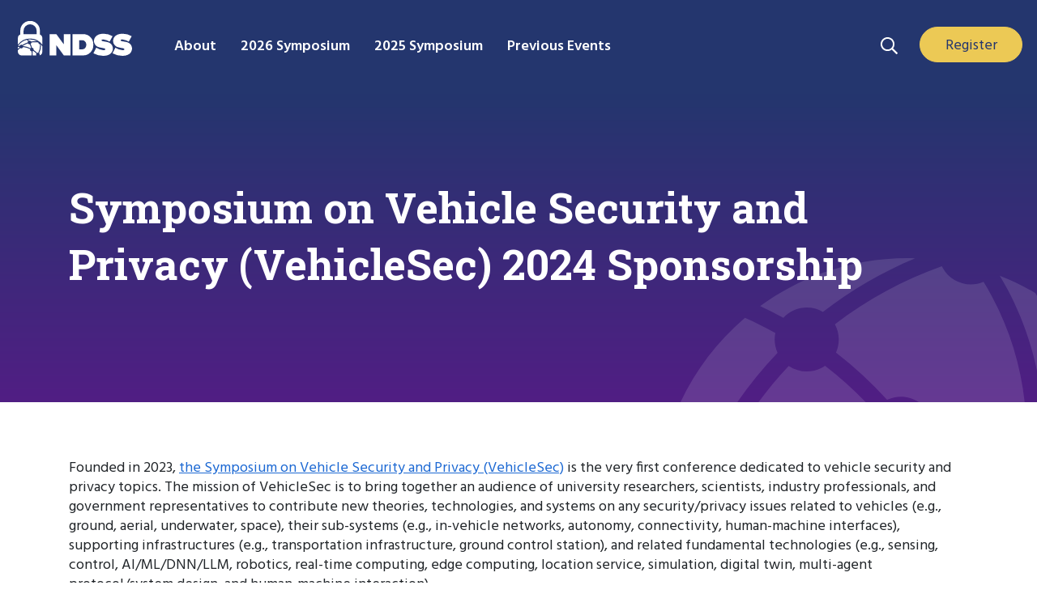

--- FILE ---
content_type: text/html; charset=UTF-8
request_url: https://www.ndss-symposium.org/ndss2024/co-located-events/vehiclesec/sponsorship/
body_size: 14292
content:
<!doctype html>
<html lang="en-US">
  <head>
  <meta charset="utf-8">
  <meta http-equiv="x-ua-compatible" content="ie=edge">
  <meta name="viewport" content="width=device-width, initial-scale=1, shrink-to-fit=no">
  <link rel="stylesheet" href="https://use.fontawesome.com/releases/v5.7.1/css/all.css" integrity="sha384-fnmOCqbTlWIlj8LyTjo7mOUStjsKC4pOpQbqyi7RrhN7udi9RwhKkMHpvLbHG9Sr" crossorigin="anonymous">
<link rel="preconnect" href="https://fonts.googleapis.com">
<link rel="preconnect" href="https://fonts.gstatic.com" crossorigin>
<link href="https://fonts.googleapis.com/css2?family=Hind:wght@300;400;500;600;700&family=Roboto+Slab:wght@100..900&display=swap" rel="stylesheet">
  <meta name='robots' content='index, follow, max-image-preview:large, max-snippet:-1, max-video-preview:-1' />

	<!-- This site is optimized with the Yoast SEO plugin v26.7 - https://yoast.com/wordpress/plugins/seo/ -->
	<title>Symposium on Vehicle Security and Privacy (VehicleSec) 2024 Sponsorship - NDSS Symposium</title>
	<meta name="description" content="Through VehicleSec 2024 sponsorship reach the world’s leading vehicle security and privacy researchers, professionals, and potential future collaborators and employees." />
	<link rel="canonical" href="https://www.ndss-symposium.org/ndss2024/co-located-events/vehiclesec/sponsorship/" />
	<meta property="og:locale" content="en_US" />
	<meta property="og:type" content="article" />
	<meta property="og:title" content="Symposium on Vehicle Security and Privacy (VehicleSec) 2024 Sponsorship - NDSS Symposium" />
	<meta property="og:description" content="Through VehicleSec 2024 sponsorship reach the world’s leading vehicle security and privacy researchers, professionals, and potential future collaborators and employees." />
	<meta property="og:url" content="https://www.ndss-symposium.org/ndss2024/co-located-events/vehiclesec/sponsorship/" />
	<meta property="og:site_name" content="NDSS Symposium" />
	<meta property="article:publisher" content="https://www.facebook.com/NDSSSymposium/" />
	<meta property="article:modified_time" content="2023-11-08T12:04:13+00:00" />
	<meta property="og:image" content="https://www.ndss-symposium.org/wp-content/uploads/NDSS_Logo_RGB.jpg" />
	<meta property="og:image:width" content="815" />
	<meta property="og:image:height" content="345" />
	<meta property="og:image:type" content="image/jpeg" />
	<meta name="twitter:card" content="summary_large_image" />
	<meta name="twitter:site" content="@NDSSSymposium" />
	<meta name="twitter:label1" content="Est. reading time" />
	<meta name="twitter:data1" content="3 minutes" />
	<script type="application/ld+json" class="yoast-schema-graph">{"@context":"https://schema.org","@graph":[{"@type":"WebPage","@id":"https://www.ndss-symposium.org/ndss2024/co-located-events/vehiclesec/sponsorship/","url":"https://www.ndss-symposium.org/ndss2024/co-located-events/vehiclesec/sponsorship/","name":"Symposium on Vehicle Security and Privacy (VehicleSec) 2024 Sponsorship - NDSS Symposium","isPartOf":{"@id":"https://www.ndss-symposium.org/#website"},"datePublished":"2023-10-04T17:18:48+00:00","dateModified":"2023-11-08T12:04:13+00:00","description":"Through VehicleSec 2024 sponsorship reach the world’s leading vehicle security and privacy researchers, professionals, and potential future collaborators and employees.","breadcrumb":{"@id":"https://www.ndss-symposium.org/ndss2024/co-located-events/vehiclesec/sponsorship/#breadcrumb"},"inLanguage":"en-US","potentialAction":[{"@type":"ReadAction","target":["https://www.ndss-symposium.org/ndss2024/co-located-events/vehiclesec/sponsorship/"]}]},{"@type":"BreadcrumbList","@id":"https://www.ndss-symposium.org/ndss2024/co-located-events/vehiclesec/sponsorship/#breadcrumb","itemListElement":[{"@type":"ListItem","position":1,"name":"Home","item":"https://www.ndss-symposium.org/"},{"@type":"ListItem","position":2,"name":"Network and Distributed System Security (NDSS) Symposium 2024","item":"https://www.ndss-symposium.org/ndss2024/"},{"@type":"ListItem","position":3,"name":"Co-located Events 2024","item":"https://www.ndss-symposium.org/ndss2024/co-located-events/"},{"@type":"ListItem","position":4,"name":"Symposium on Vehicle Security and Privacy (VehicleSec) 2024","item":"https://www.ndss-symposium.org/ndss2024/co-located-events/vehiclesec/"},{"@type":"ListItem","position":5,"name":"Symposium on Vehicle Security and Privacy (VehicleSec) 2024 Sponsorship"}]},{"@type":"WebSite","@id":"https://www.ndss-symposium.org/#website","url":"https://www.ndss-symposium.org/","name":"NDSS Symposium","description":"The Network and Distributed System Security (NDSS) Symposium","publisher":{"@id":"https://www.ndss-symposium.org/#organization"},"potentialAction":[{"@type":"SearchAction","target":{"@type":"EntryPoint","urlTemplate":"https://www.ndss-symposium.org/?s={search_term_string}"},"query-input":{"@type":"PropertyValueSpecification","valueRequired":true,"valueName":"search_term_string"}}],"inLanguage":"en-US"},{"@type":"Organization","@id":"https://www.ndss-symposium.org/#organization","name":"NDSS Symposium","url":"https://www.ndss-symposium.org/","logo":{"@type":"ImageObject","inLanguage":"en-US","@id":"https://www.ndss-symposium.org/#/schema/logo/image/","url":"https://www.ndss-symposium.org/wp-content/uploads/NDSS_Logo_RGB.jpg","contentUrl":"https://www.ndss-symposium.org/wp-content/uploads/NDSS_Logo_RGB.jpg","width":815,"height":345,"caption":"NDSS Symposium"},"image":{"@id":"https://www.ndss-symposium.org/#/schema/logo/image/"},"sameAs":["https://www.facebook.com/NDSSSymposium/","https://x.com/NDSSSymposium","https://www.linkedin.com/company/network-and-distributed-system-symposium-ndss-/","https://www.youtube.com/ndsssymposium"]}]}</script>
	<!-- / Yoast SEO plugin. -->


<link rel='dns-prefetch' href='//fonts.googleapis.com' />
<link rel="alternate" title="oEmbed (JSON)" type="application/json+oembed" href="https://www.ndss-symposium.org/wp-json/oembed/1.0/embed?url=https%3A%2F%2Fwww.ndss-symposium.org%2Fndss2024%2Fco-located-events%2Fvehiclesec%2Fsponsorship%2F" />
<link rel="alternate" title="oEmbed (XML)" type="text/xml+oembed" href="https://www.ndss-symposium.org/wp-json/oembed/1.0/embed?url=https%3A%2F%2Fwww.ndss-symposium.org%2Fndss2024%2Fco-located-events%2Fvehiclesec%2Fsponsorship%2F&#038;format=xml" />
<style id='wp-img-auto-sizes-contain-inline-css' type='text/css'>
img:is([sizes=auto i],[sizes^="auto," i]){contain-intrinsic-size:3000px 1500px}
/*# sourceURL=wp-img-auto-sizes-contain-inline-css */
</style>
<link rel='stylesheet' id='jquery.prettyphoto-css' href='https://www.ndss-symposium.org/wp-content/plugins/wp-video-lightbox/css/prettyPhoto.css?ver=6.9' type='text/css' media='all' />
<link rel='stylesheet' id='video-lightbox-css' href='https://www.ndss-symposium.org/wp-content/plugins/wp-video-lightbox/wp-video-lightbox.css?ver=6.9' type='text/css' media='all' />
<link rel='stylesheet' id='wp-block-library-css' href='https://www.ndss-symposium.org/wp-includes/css/dist/block-library/style.min.css?ver=6.9' type='text/css' media='all' />
<link rel='stylesheet' id='ivory-search-styles-css' href='https://www.ndss-symposium.org/wp-content/plugins/add-search-to-menu/public/css/ivory-search.min.css?ver=5.5.13' type='text/css' media='all' />
<link rel='stylesheet' id='sage/main.css-css' href='https://www.ndss-symposium.org/wp-content/themes/ndss2/dist/styles/main_e8b4062a.css' type='text/css' media='all' />
<link rel='stylesheet' id='google-fonts-css' href='https://fonts.googleapis.com/css?family=Yantramanav&#038;ver=6.9' type='text/css' media='all' />
<style id='wp-block-heading-inline-css' type='text/css'>
h1:where(.wp-block-heading).has-background,h2:where(.wp-block-heading).has-background,h3:where(.wp-block-heading).has-background,h4:where(.wp-block-heading).has-background,h5:where(.wp-block-heading).has-background,h6:where(.wp-block-heading).has-background{padding:1.25em 2.375em}h1.has-text-align-left[style*=writing-mode]:where([style*=vertical-lr]),h1.has-text-align-right[style*=writing-mode]:where([style*=vertical-rl]),h2.has-text-align-left[style*=writing-mode]:where([style*=vertical-lr]),h2.has-text-align-right[style*=writing-mode]:where([style*=vertical-rl]),h3.has-text-align-left[style*=writing-mode]:where([style*=vertical-lr]),h3.has-text-align-right[style*=writing-mode]:where([style*=vertical-rl]),h4.has-text-align-left[style*=writing-mode]:where([style*=vertical-lr]),h4.has-text-align-right[style*=writing-mode]:where([style*=vertical-rl]),h5.has-text-align-left[style*=writing-mode]:where([style*=vertical-lr]),h5.has-text-align-right[style*=writing-mode]:where([style*=vertical-rl]),h6.has-text-align-left[style*=writing-mode]:where([style*=vertical-lr]),h6.has-text-align-right[style*=writing-mode]:where([style*=vertical-rl]){rotate:180deg}
/*# sourceURL=https://www.ndss-symposium.org/wp-includes/blocks/heading/style.min.css */
</style>
<style id='wp-block-group-inline-css' type='text/css'>
.wp-block-group{box-sizing:border-box}:where(.wp-block-group.wp-block-group-is-layout-constrained){position:relative}
/*# sourceURL=https://www.ndss-symposium.org/wp-includes/blocks/group/style.min.css */
</style>
<style id='wp-block-paragraph-inline-css' type='text/css'>
.is-small-text{font-size:.875em}.is-regular-text{font-size:1em}.is-large-text{font-size:2.25em}.is-larger-text{font-size:3em}.has-drop-cap:not(:focus):first-letter{float:left;font-size:8.4em;font-style:normal;font-weight:100;line-height:.68;margin:.05em .1em 0 0;text-transform:uppercase}body.rtl .has-drop-cap:not(:focus):first-letter{float:none;margin-left:.1em}p.has-drop-cap.has-background{overflow:hidden}:root :where(p.has-background){padding:1.25em 2.375em}:where(p.has-text-color:not(.has-link-color)) a{color:inherit}p.has-text-align-left[style*="writing-mode:vertical-lr"],p.has-text-align-right[style*="writing-mode:vertical-rl"]{rotate:180deg}
/*# sourceURL=https://www.ndss-symposium.org/wp-includes/blocks/paragraph/style.min.css */
</style>
<style id='wp-block-list-inline-css' type='text/css'>
ol,ul{box-sizing:border-box}:root :where(.wp-block-list.has-background){padding:1.25em 2.375em}
/*# sourceURL=https://www.ndss-symposium.org/wp-includes/blocks/list/style.min.css */
</style>
<style id='wp-block-button-inline-css' type='text/css'>
.wp-block-button__link{align-content:center;box-sizing:border-box;cursor:pointer;display:inline-block;height:100%;text-align:center;word-break:break-word}.wp-block-button__link.aligncenter{text-align:center}.wp-block-button__link.alignright{text-align:right}:where(.wp-block-button__link){border-radius:9999px;box-shadow:none;padding:calc(.667em + 2px) calc(1.333em + 2px);text-decoration:none}.wp-block-button[style*=text-decoration] .wp-block-button__link{text-decoration:inherit}.wp-block-buttons>.wp-block-button.has-custom-width{max-width:none}.wp-block-buttons>.wp-block-button.has-custom-width .wp-block-button__link{width:100%}.wp-block-buttons>.wp-block-button.has-custom-font-size .wp-block-button__link{font-size:inherit}.wp-block-buttons>.wp-block-button.wp-block-button__width-25{width:calc(25% - var(--wp--style--block-gap, .5em)*.75)}.wp-block-buttons>.wp-block-button.wp-block-button__width-50{width:calc(50% - var(--wp--style--block-gap, .5em)*.5)}.wp-block-buttons>.wp-block-button.wp-block-button__width-75{width:calc(75% - var(--wp--style--block-gap, .5em)*.25)}.wp-block-buttons>.wp-block-button.wp-block-button__width-100{flex-basis:100%;width:100%}.wp-block-buttons.is-vertical>.wp-block-button.wp-block-button__width-25{width:25%}.wp-block-buttons.is-vertical>.wp-block-button.wp-block-button__width-50{width:50%}.wp-block-buttons.is-vertical>.wp-block-button.wp-block-button__width-75{width:75%}.wp-block-button.is-style-squared,.wp-block-button__link.wp-block-button.is-style-squared{border-radius:0}.wp-block-button.no-border-radius,.wp-block-button__link.no-border-radius{border-radius:0!important}:root :where(.wp-block-button .wp-block-button__link.is-style-outline),:root :where(.wp-block-button.is-style-outline>.wp-block-button__link){border:2px solid;padding:.667em 1.333em}:root :where(.wp-block-button .wp-block-button__link.is-style-outline:not(.has-text-color)),:root :where(.wp-block-button.is-style-outline>.wp-block-button__link:not(.has-text-color)){color:currentColor}:root :where(.wp-block-button .wp-block-button__link.is-style-outline:not(.has-background)),:root :where(.wp-block-button.is-style-outline>.wp-block-button__link:not(.has-background)){background-color:initial;background-image:none}
/*# sourceURL=https://www.ndss-symposium.org/wp-includes/blocks/button/style.min.css */
</style>
<style id='wp-block-buttons-inline-css' type='text/css'>
.wp-block-buttons{box-sizing:border-box}.wp-block-buttons.is-vertical{flex-direction:column}.wp-block-buttons.is-vertical>.wp-block-button:last-child{margin-bottom:0}.wp-block-buttons>.wp-block-button{display:inline-block;margin:0}.wp-block-buttons.is-content-justification-left{justify-content:flex-start}.wp-block-buttons.is-content-justification-left.is-vertical{align-items:flex-start}.wp-block-buttons.is-content-justification-center{justify-content:center}.wp-block-buttons.is-content-justification-center.is-vertical{align-items:center}.wp-block-buttons.is-content-justification-right{justify-content:flex-end}.wp-block-buttons.is-content-justification-right.is-vertical{align-items:flex-end}.wp-block-buttons.is-content-justification-space-between{justify-content:space-between}.wp-block-buttons.aligncenter{text-align:center}.wp-block-buttons:not(.is-content-justification-space-between,.is-content-justification-right,.is-content-justification-left,.is-content-justification-center) .wp-block-button.aligncenter{margin-left:auto;margin-right:auto;width:100%}.wp-block-buttons[style*=text-decoration] .wp-block-button,.wp-block-buttons[style*=text-decoration] .wp-block-button__link{text-decoration:inherit}.wp-block-buttons.has-custom-font-size .wp-block-button__link{font-size:inherit}.wp-block-buttons .wp-block-button__link{width:100%}.wp-block-button.aligncenter{text-align:center}
/*# sourceURL=https://www.ndss-symposium.org/wp-includes/blocks/buttons/style.min.css */
</style>
<style id='wp-block-table-inline-css' type='text/css'>
.wp-block-table{overflow-x:auto}.wp-block-table table{border-collapse:collapse;width:100%}.wp-block-table thead{border-bottom:3px solid}.wp-block-table tfoot{border-top:3px solid}.wp-block-table td,.wp-block-table th{border:1px solid;padding:.5em}.wp-block-table .has-fixed-layout{table-layout:fixed;width:100%}.wp-block-table .has-fixed-layout td,.wp-block-table .has-fixed-layout th{word-break:break-word}.wp-block-table.aligncenter,.wp-block-table.alignleft,.wp-block-table.alignright{display:table;width:auto}.wp-block-table.aligncenter td,.wp-block-table.aligncenter th,.wp-block-table.alignleft td,.wp-block-table.alignleft th,.wp-block-table.alignright td,.wp-block-table.alignright th{word-break:break-word}.wp-block-table .has-subtle-light-gray-background-color{background-color:#f3f4f5}.wp-block-table .has-subtle-pale-green-background-color{background-color:#e9fbe5}.wp-block-table .has-subtle-pale-blue-background-color{background-color:#e7f5fe}.wp-block-table .has-subtle-pale-pink-background-color{background-color:#fcf0ef}.wp-block-table.is-style-stripes{background-color:initial;border-collapse:inherit;border-spacing:0}.wp-block-table.is-style-stripes tbody tr:nth-child(odd){background-color:#f0f0f0}.wp-block-table.is-style-stripes.has-subtle-light-gray-background-color tbody tr:nth-child(odd){background-color:#f3f4f5}.wp-block-table.is-style-stripes.has-subtle-pale-green-background-color tbody tr:nth-child(odd){background-color:#e9fbe5}.wp-block-table.is-style-stripes.has-subtle-pale-blue-background-color tbody tr:nth-child(odd){background-color:#e7f5fe}.wp-block-table.is-style-stripes.has-subtle-pale-pink-background-color tbody tr:nth-child(odd){background-color:#fcf0ef}.wp-block-table.is-style-stripes td,.wp-block-table.is-style-stripes th{border-color:#0000}.wp-block-table.is-style-stripes{border-bottom:1px solid #f0f0f0}.wp-block-table .has-border-color td,.wp-block-table .has-border-color th,.wp-block-table .has-border-color tr,.wp-block-table .has-border-color>*{border-color:inherit}.wp-block-table table[style*=border-top-color] tr:first-child,.wp-block-table table[style*=border-top-color] tr:first-child td,.wp-block-table table[style*=border-top-color] tr:first-child th,.wp-block-table table[style*=border-top-color]>*,.wp-block-table table[style*=border-top-color]>* td,.wp-block-table table[style*=border-top-color]>* th{border-top-color:inherit}.wp-block-table table[style*=border-top-color] tr:not(:first-child){border-top-color:initial}.wp-block-table table[style*=border-right-color] td:last-child,.wp-block-table table[style*=border-right-color] th,.wp-block-table table[style*=border-right-color] tr,.wp-block-table table[style*=border-right-color]>*{border-right-color:inherit}.wp-block-table table[style*=border-bottom-color] tr:last-child,.wp-block-table table[style*=border-bottom-color] tr:last-child td,.wp-block-table table[style*=border-bottom-color] tr:last-child th,.wp-block-table table[style*=border-bottom-color]>*,.wp-block-table table[style*=border-bottom-color]>* td,.wp-block-table table[style*=border-bottom-color]>* th{border-bottom-color:inherit}.wp-block-table table[style*=border-bottom-color] tr:not(:last-child){border-bottom-color:initial}.wp-block-table table[style*=border-left-color] td:first-child,.wp-block-table table[style*=border-left-color] th,.wp-block-table table[style*=border-left-color] tr,.wp-block-table table[style*=border-left-color]>*{border-left-color:inherit}.wp-block-table table[style*=border-style] td,.wp-block-table table[style*=border-style] th,.wp-block-table table[style*=border-style] tr,.wp-block-table table[style*=border-style]>*{border-style:inherit}.wp-block-table table[style*=border-width] td,.wp-block-table table[style*=border-width] th,.wp-block-table table[style*=border-width] tr,.wp-block-table table[style*=border-width]>*{border-style:inherit;border-width:inherit}
/*# sourceURL=https://www.ndss-symposium.org/wp-includes/blocks/table/style.min.css */
</style>
<style id='wp-block-spacer-inline-css' type='text/css'>
.wp-block-spacer{clear:both}
/*# sourceURL=https://www.ndss-symposium.org/wp-includes/blocks/spacer/style.min.css */
</style>
<script type="text/javascript" src="https://www.ndss-symposium.org/wp-includes/js/jquery/jquery.min.js?ver=3.7.1" id="jquery-core-js"></script>
<script type="text/javascript" src="https://www.ndss-symposium.org/wp-includes/js/jquery/jquery-migrate.min.js?ver=3.4.1" id="jquery-migrate-js"></script>
<script type="text/javascript" src="https://www.ndss-symposium.org/wp-content/plugins/wp-video-lightbox/js/jquery.prettyPhoto.js?ver=3.1.6" id="jquery.prettyphoto-js"></script>
<script type="text/javascript" id="video-lightbox-js-extra">
/* <![CDATA[ */
var vlpp_vars = {"prettyPhoto_rel":"wp-video-lightbox","animation_speed":"fast","slideshow":"5000","autoplay_slideshow":"false","opacity":"0.8","show_title":"true","allow_resize":"true","allow_expand":"true","default_width":"640","default_height":"480","counter_separator_label":"/","theme":"pp_default","horizontal_padding":"20","hideflash":"false","wmode":"opaque","autoplay":"true","modal":"false","deeplinking":"false","overlay_gallery":"true","overlay_gallery_max":"30","keyboard_shortcuts":"true","ie6_fallback":"true"};
//# sourceURL=video-lightbox-js-extra
/* ]]> */
</script>
<script type="text/javascript" src="https://www.ndss-symposium.org/wp-content/plugins/wp-video-lightbox/js/video-lightbox.js?ver=3.1.6" id="video-lightbox-js"></script>
<link rel="https://api.w.org/" href="https://www.ndss-symposium.org/wp-json/" /><link rel="alternate" title="JSON" type="application/json" href="https://www.ndss-symposium.org/wp-json/wp/v2/pages/14931" /><link rel="EditURI" type="application/rsd+xml" title="RSD" href="https://www.ndss-symposium.org/xmlrpc.php?rsd" />
<meta name="generator" content="WordPress 6.9" />
<link rel='shortlink' href='https://www.ndss-symposium.org/?p=14931' />
<script>
            WP_VIDEO_LIGHTBOX_VERSION="1.9.12";
            WP_VID_LIGHTBOX_URL="https://www.ndss-symposium.org/wp-content/plugins/wp-video-lightbox";
                        function wpvl_paramReplace(name, string, value) {
                // Find the param with regex
                // Grab the first character in the returned string (should be ? or &)
                // Replace our href string with our new value, passing on the name and delimeter

                var re = new RegExp("[\?&]" + name + "=([^&#]*)");
                var matches = re.exec(string);
                var newString;

                if (matches === null) {
                    // if there are no params, append the parameter
                    newString = string + '?' + name + '=' + value;
                } else {
                    var delimeter = matches[0].charAt(0);
                    newString = string.replace(re, delimeter + name + "=" + value);
                }
                return newString;
            }
            </script><script async src="https://www.googletagmanager.com/gtag/js?id=G-VM78LT63H3"></script> 
<script> 
    window.dataLayer = window.dataLayer || []; 
    function gtag(){dataLayer.push(arguments);} 
    gtag('js', new Date()); 
    gtag('config', 'G-VM78LT63H3');
</script>
    <script id="cookieyes" type="text/javascript" src="https://cdn-cookieyes.com/client_data/5fb6ea5c94ccb440b20c9bed/script.js"></script>
<style type="text/css">.recentcomments a{display:inline !important;padding:0 !important;margin:0 !important;}</style><style type="text/css">.blue-message {
    background-color: #3399ff;
    color: #ffffff;
    text-shadow: none;
    font-size: 16px;
    line-height: 24px;
    padding: 10px;
    padding-top: 10px;
    padding-right: 10px;
    padding-bottom: 10px;
    padding-left: 10px;
}.green-message {
    background-color: #8cc14c;
    color: #ffffff;
    text-shadow: none;
    font-size: 16px;
    line-height: 24px;
    padding: 10px;
    padding-top: 10px;
    padding-right: 10px;
    padding-bottom: 10px;
    padding-left: 10px;
}.orange-message {
    background-color: #faa732;
    color: #ffffff;
    text-shadow: none;
    font-size: 16px;
    line-height: 24px;
    padding: 10px;
    padding-top: 10px;
    padding-right: 10px;
    padding-bottom: 10px;
    padding-left: 10px;
}.red-message {
    background-color: #da4d31;
    color: #ffffff;
    text-shadow: none;
    font-size: 16px;
    line-height: 24px;
    padding: 10px;
    padding-top: 10px;
    padding-right: 10px;
    padding-bottom: 10px;
    padding-left: 10px;
}.grey-message {
    background-color: #53555c;
    color: #ffffff;
    text-shadow: none;
    font-size: 16px;
    line-height: 24px;
    padding: 10px;
    padding-top: 10px;
    padding-right: 10px;
    padding-bottom: 10px;
    padding-left: 10px;
}.left-block {
    background: radial-gradient(ellipse at center center, #ffffff 0%, #f2f2f2 100%);
    color: #8b8e97;
    padding: 10px;
    padding-top: 10px;
    padding-right: 10px;
    padding-bottom: 10px;
    padding-left: 10px;
    margin: 10px;
    margin-top: 10px;
    margin-right: 10px;
    margin-bottom: 10px;
    margin-left: 10px;
    float: left;
}.right-block {
    background: radial-gradient(ellipse at center center, #ffffff 0%, #f2f2f2 100%);
    color: #8b8e97;
    padding: 10px;
    padding-top: 10px;
    padding-right: 10px;
    padding-bottom: 10px;
    padding-left: 10px;
    margin: 10px;
    margin-top: 10px;
    margin-right: 10px;
    margin-bottom: 10px;
    margin-left: 10px;
    float: right;
}.blockquotes {
    background-color: none;
    border-left: 5px solid #f1f1f1;
    color: #8B8E97;
    font-size: 16px;
    font-style: italic;
    line-height: 22px;
    padding-left: 15px;
    padding: 10px;
    padding-top: 10px;
    padding-right: 10px;
    padding-bottom: 10px;
    width: 60%;
    float: left;
}</style><link rel="icon" href="https://www.ndss-symposium.org/wp-content/uploads/cropped-NDSS_512x512-32x32.png" sizes="32x32" />
<link rel="icon" href="https://www.ndss-symposium.org/wp-content/uploads/cropped-NDSS_512x512-192x192.png" sizes="192x192" />
<link rel="apple-touch-icon" href="https://www.ndss-symposium.org/wp-content/uploads/cropped-NDSS_512x512-180x180.png" />
<meta name="msapplication-TileImage" content="https://www.ndss-symposium.org/wp-content/uploads/cropped-NDSS_512x512-270x270.png" />
		<style type="text/css" id="wp-custom-css">
			.text-wrapper{
	max-width:1140px
}
.btn-primary,
.wp-block-button__link {
	color: #fff;
	background-color: #26386c;
	border-color: #26386c;
}
h3 {
	font-size: 1.3em;
	line-height: 1.3em;
	margin-bottom: 0;
}
h1, h2, h3, h4 {
	color: #26386c;
}
@media (min-width: 768px) {
  ul.column-list {
    list-style: none;
    column-count: 3;
    padding: 0;
  }
}	
@media (min-width: 992px) {
	ul.column-list {
    column-count: 4;
  }
}
.wp-block-button { 
    white-space: nowrap;
}

.footer-logo-30 {
	margin-top: 32px;
	margin-bottom: 32px;
}

.footer-logo-30 img {
	height: auto !important;
	width: 150px;
		
}

.footer-copy {
	margin-top: 0;
}

.social-box .wp-block-group__inner-container {
  margin: 10px auto 20px;
}
		</style>
					<style type="text/css">
					</style>
		</head>
  <body class="wp-singular page-template page-template-template-full-width-gutenberg-heding template-full-width-gutenberg-heding page page-id-14931 page-child parent-pageid-14928 wp-theme-ndss2resources ndss2/resources sponsorship app-data index-data singular-data page-data page-14931-data page-sponsorship-data template-full-width-gutenberg-heding-data">
        <header class="header-main">
    
    <div id="home-nav">
        <div class="sitelogo">
      <a href="https://www.ndss-symposium.org/" class="navbar-brand">
        <img id="ndss-logo" src="https://www.ndss-symposium.org/wp-content/themes/ndss2/resources/assets/images/NDSS-Logo-120x37.svg" width="120" height="37" alt="ndss logo">
      </a>
      </div>

      <!--
      <a id="home-link" href="https://www.ndss-symposium.org/" class="navbar-brand">NDSS</a>
      -->

<button class="menu-toggle dashicons-before dashicons-menu main-nav-dropdown" aria-expanded="false" aria-pressed="false" id="mobile-nav-primary"><span></span><span></span><span></span><span class="sr-only">Menu Navigation</span></button>
      <div class="main-nav">
          <div class="wrap">
      <ul id="menu-main-menu" class="navbar-nav"><li class="nav-item dropdown"><a href="https://www.ndss-symposium.org/about/" class="nav-link toggle"><span>About</span></a>
<ul  class="dropdown-menu" aria-labelledby="navbarDropdown">
	<li class="dropdown-item"><a href="https://www.ndss-symposium.org/ndss-test-of-time-award/" class="nav-link toggle"><span>Test of Time Award</span></a></li>
	<li class="dropdown-item"><a href="https://www.ndss-symposium.org/why-ndss/" class="nav-link toggle"><span>Why NDSS Symposium</span></a></li>
	<li class="dropdown-item"><a href="https://www.ndss-symposium.org/sponsorship/" class="nav-link toggle"><span>Sponsorship</span></a></li>
</ul>
</li>
<li class="nav-item dropdown"><a href="https://www.ndss-symposium.org/ndss2026/" class="nav-link toggle"><span>2026 Symposium</span></a>
<ul  class="dropdown-menu" aria-labelledby="navbarDropdown">
	<li class="dropdown-item"><a href="https://www.ndss-symposium.org/ndss2026/attend/" class="nav-link toggle"><span>Attend</span></a></li>
	<li class="dropdown-item"><a href="https://www.ndss-symposium.org/ndss2026/submissions/" class="nav-link toggle"><span>Submissions</span></a></li>
	<li class="dropdown-item"><a href="https://www.internetsociety.org/fellowships/ndss-symposium/" class="nav-link toggle"><span>Fellowship</span></a></li>
	<li class="dropdown-item"><a href="https://www.ndss-symposium.org/ndss2026/sponsorship/" class="nav-link toggle"><span>Sponsorship</span></a></li>
	<li class="dropdown-item"><a href="https://www.ndss-symposium.org/ndss2026/co-located-events/" class="nav-link toggle"><span>Co-located Events</span></a></li>
	<li class="dropdown-item"><a href="https://www.ndss-symposium.org/ndss2026/leadership/" class="nav-link toggle"><span>Leadership</span></a></li>
</ul>
</li>
<li class="nav-item dropdown"><a href="https://www.ndss-symposium.org/ndss2025/" class="nav-link toggle"><span>2025 Symposium</span></a>
<ul  class="dropdown-menu" aria-labelledby="navbarDropdown">
	<li class="dropdown-item"><a href="https://www.ndss-symposium.org/ndss2025/accepted-papers/" class="nav-link toggle"><span>Accepted Papers</span></a></li>
	<li class="dropdown-item"><a href="https://www.ndss-symposium.org/ndss2025/accepted-posters/" class="nav-link toggle"><span>Accepted Posters</span></a></li>
	<li class="dropdown-item"><a href="https://www.ndss-symposium.org/ndss2025/program/" class="nav-link toggle"><span>Program</span></a></li>
	<li class="dropdown-item"><a href="https://www.ndss-symposium.org/ndss2025/co-located-events/" class="nav-link toggle"><span>Co-located Events</span></a></li>
	<li class="dropdown-item"><a href="https://www.ndss-symposium.org/ndss2025/leadership/" class="nav-link toggle"><span>Leadership</span></a></li>
</ul>
</li>
<li class="nav-item dropdown"><a href="#" class="nav-link toggle"><span>Previous Events</span></a>
<ul  class="dropdown-menu" aria-labelledby="navbarDropdown">
	<li class="dropdown-item"><a href="https://www.ndss-symposium.org/previous-ndss-symposia/" class="nav-link toggle"><span>Previous NDSS Symposia</span></a></li>
	<li class="dropdown-item"><a href="https://www.ndss-symposium.org/previous-co-located-events/" class="nav-link toggle"><span>Previous Co-located Events</span></a></li>
</ul>
</li>
</ul>      </div>
      </div>



      

     <section class="search-box">
            <section class="widget block-2 widget_block">
<div class="wp-block-group top-nav-sr is-layout-flow wp-block-group-is-layout-flow"><div class="wp-block-group__inner-container">
<figure class="wp-block-image size-full search-toggle"><a href="#"><img loading="lazy" decoding="async" width="21" height="21" src="https://www.ndss-symposium.org/wp-content/uploads/search-bar-21px-21px.svg" alt="Search Icon" class="wp-image-9241"></a></figure>



<div class="wp-block-buttons is-layout-flex wp-block-buttons-is-layout-flex">
<div class="wp-block-button blue-button header-button"><a class="wp-block-button__link wp-element-button" href="https://www.ndss-symposium.org/ndss2026/attend/">Register</a></div>
</div>
</div></div>
</section><section class="widget block-3 widget_block">
<div class="wp-block-group search-dropdown is-layout-flow wp-block-group-is-layout-flow"><div class="wp-block-group__inner-container"><p><form data-min-no-for-search=1 data-result-box-max-height=400 data-form-id=9240 class="is-search-form is-disable-submit is-form-style is-form-style-3 is-form-id-9240 is-ajax-search" action="https://www.ndss-symposium.org/" method="get" role="search" ><label for="is-search-input-9240"><span class="is-screen-reader-text">Search for:</span><input  type="search" id="is-search-input-9240" name="s" value="" class="is-search-input" placeholder="Search" autocomplete=off /><span class="is-loader-image" style="display: none;background-image:url(https://www.ndss-symposium.org/wp-content/plugins/add-search-to-menu/public/images/spinner.gif);" ></span></label><button type="submit" class="is-search-submit"><span class="is-screen-reader-text">Search Button</span><span class="is-search-icon"><svg focusable="false" aria-label="Search" xmlns="http://www.w3.org/2000/svg" viewBox="0 0 24 24" width="24px"><path d="M15.5 14h-.79l-.28-.27C15.41 12.59 16 11.11 16 9.5 16 5.91 13.09 3 9.5 3S3 5.91 3 9.5 5.91 16 9.5 16c1.61 0 3.09-.59 4.23-1.57l.27.28v.79l5 4.99L20.49 19l-4.99-5zm-6 0C7.01 14 5 11.99 5 9.5S7.01 5 9.5 5 14 7.01 14 9.5 11.99 14 9.5 14z"></path></svg></span></button><input type="hidden" name="id" value="9240" /></form></p>
</div></div>
</section>    </section>


    </div>

</header>
    <div class="wrap container" role="document">
      <div class="content">
        <main class="main">
                 <!--
<div class="page-header">
  <h1>Symposium on Vehicle Security and Privacy (VehicleSec) 2024 Sponsorship</h1>
</div>
-->    <section class="new-wrapper">

<div class="wp-block-group page-heading purple-heading is-layout-flow wp-block-group-is-layout-flow advgb-dyn-f10ed958"><div class="wp-block-group__inner-container">
<h1 class="wp-block-heading advgb-dyn-cf1707c2">Symposium on Vehicle Security and Privacy (VehicleSec) 2024 Sponsorship</h1>
</div></div>



<div class="wp-block-group fixed-width fixed-1110 section-padding section-title-r section-sub-black is-layout-flow wp-block-group-is-layout-flow"><div class="wp-block-group__inner-container">
<p>Founded in 2023, <a href="https://www.ndss-symposium.org/ndss2023/co-located-events/vehiclesec/">the Symposium on Vehicle Security and Privacy (VehicleSec)</a> is the very first conference dedicated to vehicle security and privacy topics. The mission of VehicleSec is to bring together an audience of university researchers, scientists, industry professionals, and government representatives to contribute new theories, technologies, and systems on any security/privacy issues related to vehicles (e.g., ground, aerial, underwater, space), their sub-systems (e.g., in-vehicle networks, autonomy, connectivity, human-machine interfaces), supporting infrastructures (e.g., transportation infrastructure, ground control station), and related fundamental technologies (e.g., sensing, control, AI/ML/DNN/LLM, robotics, real-time computing, edge computing, location service, simulation, digital twin, multi-agent protocol/system design, and human-machine interaction).</p>



<p>The Second Symposium on Vehicle Security and Privacy (VehicleSec 2024) will take place on 26 February 2024 in conjunction with the Network and Distributed System Security Symposium (NDSS) 2024 in San Diego, CA. Besides the main program, VehicleSec will host two keynote sessions, a demo/poster session, a lightning talk session, and a community reception. We are looking forward to receiving sponsorship from academia, industry, and government to help foster new ideas on vehicle security and privacy.</p>



<div class="wp-block-group full-width light-gray-bg fixed-in-1110 section-padding anniversary-title is-layout-flow wp-block-group-is-layout-flow advgb-dyn-fdb8f72b"><div class="wp-block-group__inner-container">
<h2 class="wp-block-heading advgb-dyn-f94a27d2">Why Sponsor VehicleSec 2024</h2>



<ul class="wp-block-list">
<li>Sponsorship of VehicleSec is an excellent opportunity for your organization to reach the world’s leading vehicle security and privacy researchers, professionals, and potential future collaborators and employees.</li>



<li>In addition to VehicleSec attendees, your sponsorship will be made prominently visible to all participants visiting NDSS and VehicleSec symposium websites.</li>



<li>Sponsorship funds will be used to enhance the quality of the symposium and to enable broad participation, especially by talented students. This includes but is not limited to a community reception event, travel grants to domestic and international students, named paper/poster/demo awards, etc. Your sponsorship will be made explicitly known to the corresponding attendees/awardees.</li>



<li>For Gold and Platinum sponsors, an on-site sponsor exhibition table will be provided to further enhance the publicity of your organization and allow direct interaction with attendees.</li>
</ul>



<div class="wp-block-buttons blue-button round-button is-layout-flex wp-block-buttons-is-layout-flex">
<div class="wp-block-button"><a class="wp-block-button__link wp-element-button" href="https://www.ndss-symposium.org/wp-content/uploads/2023/11/VehicleSec-Sponsorship-Brochure.pdf">View Sponsorship Brochure 2024</a></div>
</div>
</div></div>



<div class="wp-block-group fixed-width fixed-1110 section-padding section-title-r section-sub-black is-layout-flow wp-block-group-is-layout-flow advgb-dyn-37544244"><div class="wp-block-group__inner-container">
<h2 class="wp-block-heading advgb-dyn-7a1831b9">Sponsorship Packages</h2>



<figure class="wp-block-table is-style-stripes"><table><tbody><tr><td><strong><mark style="background-color:rgba(0, 0, 0, 0);color:#24366e" class="has-inline-color">Benefits</mark></strong></td><td><strong><mark style="background-color:rgba(0, 0, 0, 0);color:#24366e" class="has-inline-color">Platinum</mark></strong></td><td><strong><mark style="background-color:rgba(0, 0, 0, 0);color:#24366e" class="has-inline-color">Gold</mark></strong></td><td><strong><mark style="background-color:rgba(0, 0, 0, 0);color:#24366e" class="has-inline-color">Silver</mark></strong></td></tr><tr><td>Cost</td><td>$8k USD</td><td>$4k USD</td><td>$2k USD</td></tr><tr><td>Complimentary VehicleSec symposium registration passes</td><td>6</td><td>3</td><td>2</td></tr><tr><td>Sponsor logo displayed on the VehicleSec symposium website</td><td>Large</td><td>Medium</td><td>Small</td></tr><tr><td>Sponsor logo displayed on VehicleSec symposium signage including posters and brochure</td><td>Large</td><td>Medium</td><td>Small</td></tr><tr><td>Sponsor logo displayed on the screen during VehicleSec program breaks</td><td>Large</td><td>Medium</td><td>Small</td></tr><tr><td>Social named after Sponsor, for example, reception, lunch</td><td>✓ </td><td>X</td><td>X</td></tr><tr><td>Program session named after Sponsor, for example keynote, panel or lightning talk</td><td>✓</td><td>✓</td><td>X</td></tr><tr><td>Award named after Sponsor, for example, paper, demo or poster award</td><td>✓</td><td>✓</td><td>X</td></tr><tr><td>Sponsor recognized as Student Travel Grantor</td><td>✓</td><td>✓</td><td>✓</td></tr><tr><td>Exhibition table in the VehicleSec symposium</td><td>✓</td><td>✓</td><td> X</td></tr><tr><td>Sponsorship recognized on VehicleSec social media channels</td><td>4 mentions</td><td>2 mentions</td><td>1 mention</td></tr></tbody></table></figure>



<div style="height:20px" aria-hidden="true" class="wp-block-spacer"></div>



<p><strong>For more information or questions, please contact <a href="/cdn-cgi/l/email-protection#a1cdc08fc6c0d3c2c8c0e1d4d5c0c98fc4c5d4">Luis Garcia</a>,<strong> VehicleSec&#8217;24 Sponsorship Chair</strong></strong>,<strong> and <a href="/cdn-cgi/l/email-protection#d0beb4a3a3fda3a0bfbea3bfa290b5bcb9a3a4a3feb9a3bfb3febfa2b7">Sally Harvey</a>, Director Sponsorship and Partnership Development, Internet Society Foundation.</strong></p>
</div></div>
</div></div>

</section>
          </main>
              </div>
    </div>
        <footer class="content-info">
  <div class="container">
<div class="copy-col">
     </div>

    <div class="footer-menu-cols">
             <section class="footer-col-one">
                <section class="widget nav_menu-2 widget_nav_menu"><h3>About</h3><div class="menu-footer-menu-one-container"><ul id="menu-footer-menu-one" class="menu"><li id="menu-item-10552" class="menu-item menu-item-type-custom menu-item-object-custom menu-item-10552"><a href="/about/">About</a></li>
<li id="menu-item-11369" class="menu-item menu-item-type-post_type menu-item-object-page menu-item-11369"><a href="https://www.ndss-symposium.org/ndss-test-of-time-award/">Test of Time Award</a></li>
<li id="menu-item-10055" class="menu-item menu-item-type-post_type menu-item-object-page menu-item-10055"><a href="https://www.ndss-symposium.org/why-ndss/">Why NDSS Symposium</a></li>
<li id="menu-item-11886" class="menu-item menu-item-type-post_type menu-item-object-page menu-item-11886"><a href="https://www.ndss-symposium.org/sponsorship/">Sponsorship</a></li>
<li id="menu-item-16445" class="menu-item menu-item-type-post_type menu-item-object-page menu-item-16445"><a href="https://www.ndss-symposium.org/news/">News</a></li>
</ul></div></section>        </section>
                 <section class="footer-col-two">
                <section class="widget nav_menu-3 widget_nav_menu"><h3>NDSS Symposium 2023</h3><div class="menu-footer-menu-two-container"><ul id="menu-footer-menu-two" class="menu"><li id="menu-item-21362" class="menu-item menu-item-type-post_type menu-item-object-page menu-item-21362"><a href="https://www.ndss-symposium.org/ndss2026/">2026 Symposium</a></li>
<li id="menu-item-22825" class="menu-item menu-item-type-post_type menu-item-object-page menu-item-22825"><a href="https://www.ndss-symposium.org/ndss2026/attend/">Attend</a></li>
<li id="menu-item-21363" class="menu-item menu-item-type-post_type menu-item-object-page menu-item-21363"><a href="https://www.ndss-symposium.org/ndss2026/submissions/">Submissions</a></li>
<li id="menu-item-22514" class="menu-item menu-item-type-custom menu-item-object-custom menu-item-22514"><a href="https://www.ndss-symposium.org/ndss2026/co-located-events/">Co-located Events</a></li>
<li id="menu-item-21439" class="menu-item menu-item-type-post_type menu-item-object-page menu-item-21439"><a href="https://www.ndss-symposium.org/ndss2026/leadership/">Leadership</a></li>
</ul></div></section>        </section>
    
             <section class="footer-col-three">
                <section class="widget nav_menu-4 widget_nav_menu"><h3>NDSS Symposium 2022</h3><div class="menu-footer-menu-three-container"><ul id="menu-footer-menu-three" class="menu"><li id="menu-item-22123" class="menu-item menu-item-type-post_type menu-item-object-page menu-item-22123"><a href="https://www.ndss-symposium.org/ndss2025/">2025 Symposium</a></li>
<li id="menu-item-18093" class="menu-item menu-item-type-custom menu-item-object-custom menu-item-18093"><a href="https://www.ndss-symposium.org/ndss2025/accepted-papers/">Accepted Papers</a></li>
<li id="menu-item-22124" class="menu-item menu-item-type-post_type menu-item-object-page menu-item-22124"><a href="https://www.ndss-symposium.org/ndss2025/program/">Program</a></li>
<li id="menu-item-18094" class="menu-item menu-item-type-custom menu-item-object-custom menu-item-18094"><a href="https://www.ndss-symposium.org/ndss2025/co-located-events/">Co-located Events</a></li>
<li id="menu-item-18095" class="menu-item menu-item-type-custom menu-item-object-custom menu-item-18095"><a href="https://www.ndss-symposium.org/ndss2025/leadership/">Leadership</a></li>
</ul></div></section>        </section>
    
             <section class="footer-col-four">
                <section class="widget nav_menu-5 widget_nav_menu"><h3>Previous Events</h3><div class="menu-footer-menu-four-container"><ul id="menu-footer-menu-four" class="menu"><li id="menu-item-10553" class="no-link menu-item menu-item-type-custom menu-item-object-custom menu-item-10553"><a href="#">Previous Events</a></li>
<li id="menu-item-9429" class="menu-item menu-item-type-post_type menu-item-object-page menu-item-9429"><a href="https://www.ndss-symposium.org/previous-ndss-symposia/">Previous NDSS Symposia</a></li>
<li id="menu-item-21357" class="menu-item menu-item-type-post_type menu-item-object-page menu-item-21357"><a href="https://www.ndss-symposium.org/previous-co-located-events/">Previous Co-located Events</a></li>
</ul></div></section><section class="widget block-8 widget_block">
<div class="wp-block-group footer-logo-30 is-layout-flow wp-block-group-is-layout-flow advgb-dyn-a4e44173"><div class="wp-block-group__inner-container"></div></div>
</section>        </section>
    
         </div>


 <div class="footer-links">
              <section class="footer-sc-block">
                <section class="widget block-6 widget_block">
<div class="wp-block-group social-box is-layout-flow wp-block-group-is-layout-flow"><div class="wp-block-group__inner-container">
<figure class="wp-block-image size-large"><a href="https://www.facebook.com/NDSSSymposium/" target="_blank" rel=" noreferrer noopener"><img loading="lazy" decoding="async" width="12" height="25" src="https://www.ndss-symposium.org/wp-content/uploads/fb-12px-25px.svg" alt="Facebook" class="wp-image-9324"></a></figure>



<figure class="wp-block-image size-full"><a href="https://twitter.com/NDSSSymposium" target="_blank" rel=" noreferrer noopener"><img decoding="async" src="https://www.ndss-symposium.org/wp-content/uploads/logo-white.png" alt="X home" class="wp-image-22046"></a></figure>



<figure class="wp-block-image size-large"><a href="https://www.linkedin.com/company/network-and-distributed-system-symposium-ndss-/" target="_blank" rel=" noreferrer noopener"><img loading="lazy" decoding="async" width="25" height="24" src="https://www.ndss-symposium.org/wp-content/uploads/in-25px-24px.svg" alt="LinkedIn" class="wp-image-9327"></a></figure>



<figure class="wp-block-image size-large"><a href="https://www.youtube.com/ndsssymposium" target="_blank" rel=" noreferrer noopener"><img loading="lazy" decoding="async" width="38" height="26" src="https://www.ndss-symposium.org/wp-content/uploads/yt-38px-26px.svg" alt="Youtube" class="wp-image-9328"></a></figure>
</div></div>
</section><section class="widget block-4 widget_block">
<div class="wp-block-group footer is-layout-flow wp-block-group-is-layout-flow"><div class="wp-block-group__inner-container">
<p class="has-text-align-center"><a href="https://www.ndss-symposium.org/privacy-policy/">Privacy Policy</a> | <a href="https://www.ndss-symposium.org/terms-of-use/">Terms of Use</a> <span class="hide-on-mobile">|</span> <a href="https://www.ndss-symposium.org/ndss-code-of-conduct/">NDSS Code of Conduct</a> | <a href="/cdn-cgi/l/email-protection#d7b9b3a4a497b2bbbea4a3a4f9bea4b8b4f9b8a5b0">Contact Us</a></p>



<div style="height:16px" aria-hidden="true" class="wp-block-spacer"></div>
</div></div>
</section><section class="widget block-15 widget_block">
<div style="height:20px" aria-hidden="true" class="wp-block-spacer"></div>
</section><section class="widget block-16 widget_block"><p style="font-size:16px; margin-bottom:20px">The Internet Society has been a proud host and organizer of the NDSS Symposium for over 30 years. <a href="https://www.internetsociety.org/about-internet-society/" target="_blank" style="cursor:pointer">Join us to keep the Internet and its systems secure and resilient</a>.</p></section>        </section>
    
 </div>


<div class="copyright-col">
    

    <div class="footer-copy">
        <a href="https://www.internetsociety.org"><img id="isoc-logo" src="https://www.ndss-symposium.org/wp-content/themes/ndss2/resources/dist/images/ISOC-logo-light_2.png" alt="isoc logo"></a>
        <small>Internet Society © 1992-2026</small>
    </div>
</div>
  </div>
</footer>




    <script data-cfasync="false" src="/cdn-cgi/scripts/5c5dd728/cloudflare-static/email-decode.min.js"></script><script type="speculationrules">
{"prefetch":[{"source":"document","where":{"and":[{"href_matches":"/*"},{"not":{"href_matches":["/wp-*.php","/wp-admin/*","/wp-content/uploads/*","/wp-content/*","/wp-content/plugins/*","/wp-content/themes/ndss2/resources/*","/*\\?(.+)"]}},{"not":{"selector_matches":"a[rel~=\"nofollow\"]"}},{"not":{"selector_matches":".no-prefetch, .no-prefetch a"}}]},"eagerness":"conservative"}]}
</script>
<style id='wp-block-image-inline-css' type='text/css'>
.wp-block-image>a,.wp-block-image>figure>a{display:inline-block}.wp-block-image img{box-sizing:border-box;height:auto;max-width:100%;vertical-align:bottom}@media not (prefers-reduced-motion){.wp-block-image img.hide{visibility:hidden}.wp-block-image img.show{animation:show-content-image .4s}}.wp-block-image[style*=border-radius] img,.wp-block-image[style*=border-radius]>a{border-radius:inherit}.wp-block-image.has-custom-border img{box-sizing:border-box}.wp-block-image.aligncenter{text-align:center}.wp-block-image.alignfull>a,.wp-block-image.alignwide>a{width:100%}.wp-block-image.alignfull img,.wp-block-image.alignwide img{height:auto;width:100%}.wp-block-image .aligncenter,.wp-block-image .alignleft,.wp-block-image .alignright,.wp-block-image.aligncenter,.wp-block-image.alignleft,.wp-block-image.alignright{display:table}.wp-block-image .aligncenter>figcaption,.wp-block-image .alignleft>figcaption,.wp-block-image .alignright>figcaption,.wp-block-image.aligncenter>figcaption,.wp-block-image.alignleft>figcaption,.wp-block-image.alignright>figcaption{caption-side:bottom;display:table-caption}.wp-block-image .alignleft{float:left;margin:.5em 1em .5em 0}.wp-block-image .alignright{float:right;margin:.5em 0 .5em 1em}.wp-block-image .aligncenter{margin-left:auto;margin-right:auto}.wp-block-image :where(figcaption){margin-bottom:1em;margin-top:.5em}.wp-block-image.is-style-circle-mask img{border-radius:9999px}@supports ((-webkit-mask-image:none) or (mask-image:none)) or (-webkit-mask-image:none){.wp-block-image.is-style-circle-mask img{border-radius:0;-webkit-mask-image:url('data:image/svg+xml;utf8,<svg viewBox="0 0 100 100" xmlns="http://www.w3.org/2000/svg"><circle cx="50" cy="50" r="50"/></svg>');mask-image:url('data:image/svg+xml;utf8,<svg viewBox="0 0 100 100" xmlns="http://www.w3.org/2000/svg"><circle cx="50" cy="50" r="50"/></svg>');mask-mode:alpha;-webkit-mask-position:center;mask-position:center;-webkit-mask-repeat:no-repeat;mask-repeat:no-repeat;-webkit-mask-size:contain;mask-size:contain}}:root :where(.wp-block-image.is-style-rounded img,.wp-block-image .is-style-rounded img){border-radius:9999px}.wp-block-image figure{margin:0}.wp-lightbox-container{display:flex;flex-direction:column;position:relative}.wp-lightbox-container img{cursor:zoom-in}.wp-lightbox-container img:hover+button{opacity:1}.wp-lightbox-container button{align-items:center;backdrop-filter:blur(16px) saturate(180%);background-color:#5a5a5a40;border:none;border-radius:4px;cursor:zoom-in;display:flex;height:20px;justify-content:center;opacity:0;padding:0;position:absolute;right:16px;text-align:center;top:16px;width:20px;z-index:100}@media not (prefers-reduced-motion){.wp-lightbox-container button{transition:opacity .2s ease}}.wp-lightbox-container button:focus-visible{outline:3px auto #5a5a5a40;outline:3px auto -webkit-focus-ring-color;outline-offset:3px}.wp-lightbox-container button:hover{cursor:pointer;opacity:1}.wp-lightbox-container button:focus{opacity:1}.wp-lightbox-container button:focus,.wp-lightbox-container button:hover,.wp-lightbox-container button:not(:hover):not(:active):not(.has-background){background-color:#5a5a5a40;border:none}.wp-lightbox-overlay{box-sizing:border-box;cursor:zoom-out;height:100vh;left:0;overflow:hidden;position:fixed;top:0;visibility:hidden;width:100%;z-index:100000}.wp-lightbox-overlay .close-button{align-items:center;cursor:pointer;display:flex;justify-content:center;min-height:40px;min-width:40px;padding:0;position:absolute;right:calc(env(safe-area-inset-right) + 16px);top:calc(env(safe-area-inset-top) + 16px);z-index:5000000}.wp-lightbox-overlay .close-button:focus,.wp-lightbox-overlay .close-button:hover,.wp-lightbox-overlay .close-button:not(:hover):not(:active):not(.has-background){background:none;border:none}.wp-lightbox-overlay .lightbox-image-container{height:var(--wp--lightbox-container-height);left:50%;overflow:hidden;position:absolute;top:50%;transform:translate(-50%,-50%);transform-origin:top left;width:var(--wp--lightbox-container-width);z-index:9999999999}.wp-lightbox-overlay .wp-block-image{align-items:center;box-sizing:border-box;display:flex;height:100%;justify-content:center;margin:0;position:relative;transform-origin:0 0;width:100%;z-index:3000000}.wp-lightbox-overlay .wp-block-image img{height:var(--wp--lightbox-image-height);min-height:var(--wp--lightbox-image-height);min-width:var(--wp--lightbox-image-width);width:var(--wp--lightbox-image-width)}.wp-lightbox-overlay .wp-block-image figcaption{display:none}.wp-lightbox-overlay button{background:none;border:none}.wp-lightbox-overlay .scrim{background-color:#fff;height:100%;opacity:.9;position:absolute;width:100%;z-index:2000000}.wp-lightbox-overlay.active{visibility:visible}@media not (prefers-reduced-motion){.wp-lightbox-overlay.active{animation:turn-on-visibility .25s both}.wp-lightbox-overlay.active img{animation:turn-on-visibility .35s both}.wp-lightbox-overlay.show-closing-animation:not(.active){animation:turn-off-visibility .35s both}.wp-lightbox-overlay.show-closing-animation:not(.active) img{animation:turn-off-visibility .25s both}.wp-lightbox-overlay.zoom.active{animation:none;opacity:1;visibility:visible}.wp-lightbox-overlay.zoom.active .lightbox-image-container{animation:lightbox-zoom-in .4s}.wp-lightbox-overlay.zoom.active .lightbox-image-container img{animation:none}.wp-lightbox-overlay.zoom.active .scrim{animation:turn-on-visibility .4s forwards}.wp-lightbox-overlay.zoom.show-closing-animation:not(.active){animation:none}.wp-lightbox-overlay.zoom.show-closing-animation:not(.active) .lightbox-image-container{animation:lightbox-zoom-out .4s}.wp-lightbox-overlay.zoom.show-closing-animation:not(.active) .lightbox-image-container img{animation:none}.wp-lightbox-overlay.zoom.show-closing-animation:not(.active) .scrim{animation:turn-off-visibility .4s forwards}}@keyframes show-content-image{0%{visibility:hidden}99%{visibility:hidden}to{visibility:visible}}@keyframes turn-on-visibility{0%{opacity:0}to{opacity:1}}@keyframes turn-off-visibility{0%{opacity:1;visibility:visible}99%{opacity:0;visibility:visible}to{opacity:0;visibility:hidden}}@keyframes lightbox-zoom-in{0%{transform:translate(calc((-100vw + var(--wp--lightbox-scrollbar-width))/2 + var(--wp--lightbox-initial-left-position)),calc(-50vh + var(--wp--lightbox-initial-top-position))) scale(var(--wp--lightbox-scale))}to{transform:translate(-50%,-50%) scale(1)}}@keyframes lightbox-zoom-out{0%{transform:translate(-50%,-50%) scale(1);visibility:visible}99%{visibility:visible}to{transform:translate(calc((-100vw + var(--wp--lightbox-scrollbar-width))/2 + var(--wp--lightbox-initial-left-position)),calc(-50vh + var(--wp--lightbox-initial-top-position))) scale(var(--wp--lightbox-scale));visibility:hidden}}
/*# sourceURL=https://www.ndss-symposium.org/wp-includes/blocks/image/style.min.css */
</style>
<link rel='stylesheet' id='ivory-ajax-search-styles-css' href='https://www.ndss-symposium.org/wp-content/plugins/add-search-to-menu/public/css/ivory-ajax-search.min.css?ver=5.5.13' type='text/css' media='all' />
<link rel='stylesheet' id='slick_style-css' href='https://www.ndss-symposium.org/wp-content/plugins/advanced-gutenberg/assets/css/slick.css?ver=6.9' type='text/css' media='all' />
<link rel='stylesheet' id='slick_theme-css' href='https://www.ndss-symposium.org/wp-content/plugins/art-custom-css/slick/slick-theme.css?ver=1.8' type='text/css' media='all' />
<link rel='stylesheet' id='art_style-css' href='https://www.ndss-symposium.org/wp-content/plugins/art-custom-css/css/style.css?ver=1.1' type='text/css' media='all' />
<style id='global-styles-inline-css' type='text/css'>
:root{--wp--preset--aspect-ratio--square: 1;--wp--preset--aspect-ratio--4-3: 4/3;--wp--preset--aspect-ratio--3-4: 3/4;--wp--preset--aspect-ratio--3-2: 3/2;--wp--preset--aspect-ratio--2-3: 2/3;--wp--preset--aspect-ratio--16-9: 16/9;--wp--preset--aspect-ratio--9-16: 9/16;--wp--preset--color--black: #000000;--wp--preset--color--cyan-bluish-gray: #abb8c3;--wp--preset--color--white: #ffffff;--wp--preset--color--pale-pink: #f78da7;--wp--preset--color--vivid-red: #cf2e2e;--wp--preset--color--luminous-vivid-orange: #ff6900;--wp--preset--color--luminous-vivid-amber: #fcb900;--wp--preset--color--light-green-cyan: #7bdcb5;--wp--preset--color--vivid-green-cyan: #00d084;--wp--preset--color--pale-cyan-blue: #8ed1fc;--wp--preset--color--vivid-cyan-blue: #0693e3;--wp--preset--color--vivid-purple: #9b51e0;--wp--preset--color--ground-blue: #3A82E4;--wp--preset--color--debth-blue: #24366E;--wp--preset--color--ground-green: #40B2A4;--wp--preset--color--purple: #511E84;--wp--preset--color--gray: #C0C0C0;--wp--preset--gradient--vivid-cyan-blue-to-vivid-purple: linear-gradient(135deg,rgb(6,147,227) 0%,rgb(155,81,224) 100%);--wp--preset--gradient--light-green-cyan-to-vivid-green-cyan: linear-gradient(135deg,rgb(122,220,180) 0%,rgb(0,208,130) 100%);--wp--preset--gradient--luminous-vivid-amber-to-luminous-vivid-orange: linear-gradient(135deg,rgb(252,185,0) 0%,rgb(255,105,0) 100%);--wp--preset--gradient--luminous-vivid-orange-to-vivid-red: linear-gradient(135deg,rgb(255,105,0) 0%,rgb(207,46,46) 100%);--wp--preset--gradient--very-light-gray-to-cyan-bluish-gray: linear-gradient(135deg,rgb(238,238,238) 0%,rgb(169,184,195) 100%);--wp--preset--gradient--cool-to-warm-spectrum: linear-gradient(135deg,rgb(74,234,220) 0%,rgb(151,120,209) 20%,rgb(207,42,186) 40%,rgb(238,44,130) 60%,rgb(251,105,98) 80%,rgb(254,248,76) 100%);--wp--preset--gradient--blush-light-purple: linear-gradient(135deg,rgb(255,206,236) 0%,rgb(152,150,240) 100%);--wp--preset--gradient--blush-bordeaux: linear-gradient(135deg,rgb(254,205,165) 0%,rgb(254,45,45) 50%,rgb(107,0,62) 100%);--wp--preset--gradient--luminous-dusk: linear-gradient(135deg,rgb(255,203,112) 0%,rgb(199,81,192) 50%,rgb(65,88,208) 100%);--wp--preset--gradient--pale-ocean: linear-gradient(135deg,rgb(255,245,203) 0%,rgb(182,227,212) 50%,rgb(51,167,181) 100%);--wp--preset--gradient--electric-grass: linear-gradient(135deg,rgb(202,248,128) 0%,rgb(113,206,126) 100%);--wp--preset--gradient--midnight: linear-gradient(135deg,rgb(2,3,129) 0%,rgb(40,116,252) 100%);--wp--preset--font-size--small: 13px;--wp--preset--font-size--medium: 20px;--wp--preset--font-size--large: 36px;--wp--preset--font-size--x-large: 42px;--wp--preset--spacing--20: 0.44rem;--wp--preset--spacing--30: 0.67rem;--wp--preset--spacing--40: 1rem;--wp--preset--spacing--50: 1.5rem;--wp--preset--spacing--60: 2.25rem;--wp--preset--spacing--70: 3.38rem;--wp--preset--spacing--80: 5.06rem;--wp--preset--shadow--natural: 6px 6px 9px rgba(0, 0, 0, 0.2);--wp--preset--shadow--deep: 12px 12px 50px rgba(0, 0, 0, 0.4);--wp--preset--shadow--sharp: 6px 6px 0px rgba(0, 0, 0, 0.2);--wp--preset--shadow--outlined: 6px 6px 0px -3px rgb(255, 255, 255), 6px 6px rgb(0, 0, 0);--wp--preset--shadow--crisp: 6px 6px 0px rgb(0, 0, 0);}:where(body) { margin: 0; }.wp-site-blocks > .alignleft { float: left; margin-right: 2em; }.wp-site-blocks > .alignright { float: right; margin-left: 2em; }.wp-site-blocks > .aligncenter { justify-content: center; margin-left: auto; margin-right: auto; }:where(.is-layout-flex){gap: 0.5em;}:where(.is-layout-grid){gap: 0.5em;}.is-layout-flow > .alignleft{float: left;margin-inline-start: 0;margin-inline-end: 2em;}.is-layout-flow > .alignright{float: right;margin-inline-start: 2em;margin-inline-end: 0;}.is-layout-flow > .aligncenter{margin-left: auto !important;margin-right: auto !important;}.is-layout-constrained > .alignleft{float: left;margin-inline-start: 0;margin-inline-end: 2em;}.is-layout-constrained > .alignright{float: right;margin-inline-start: 2em;margin-inline-end: 0;}.is-layout-constrained > .aligncenter{margin-left: auto !important;margin-right: auto !important;}.is-layout-constrained > :where(:not(.alignleft):not(.alignright):not(.alignfull)){margin-left: auto !important;margin-right: auto !important;}body .is-layout-flex{display: flex;}.is-layout-flex{flex-wrap: wrap;align-items: center;}.is-layout-flex > :is(*, div){margin: 0;}body .is-layout-grid{display: grid;}.is-layout-grid > :is(*, div){margin: 0;}body{padding-top: 0px;padding-right: 0px;padding-bottom: 0px;padding-left: 0px;}a:where(:not(.wp-element-button)){text-decoration: underline;}:root :where(.wp-element-button, .wp-block-button__link){background-color: #32373c;border-width: 0;color: #fff;font-family: inherit;font-size: inherit;font-style: inherit;font-weight: inherit;letter-spacing: inherit;line-height: inherit;padding-top: calc(0.667em + 2px);padding-right: calc(1.333em + 2px);padding-bottom: calc(0.667em + 2px);padding-left: calc(1.333em + 2px);text-decoration: none;text-transform: inherit;}.has-black-color{color: var(--wp--preset--color--black) !important;}.has-cyan-bluish-gray-color{color: var(--wp--preset--color--cyan-bluish-gray) !important;}.has-white-color{color: var(--wp--preset--color--white) !important;}.has-pale-pink-color{color: var(--wp--preset--color--pale-pink) !important;}.has-vivid-red-color{color: var(--wp--preset--color--vivid-red) !important;}.has-luminous-vivid-orange-color{color: var(--wp--preset--color--luminous-vivid-orange) !important;}.has-luminous-vivid-amber-color{color: var(--wp--preset--color--luminous-vivid-amber) !important;}.has-light-green-cyan-color{color: var(--wp--preset--color--light-green-cyan) !important;}.has-vivid-green-cyan-color{color: var(--wp--preset--color--vivid-green-cyan) !important;}.has-pale-cyan-blue-color{color: var(--wp--preset--color--pale-cyan-blue) !important;}.has-vivid-cyan-blue-color{color: var(--wp--preset--color--vivid-cyan-blue) !important;}.has-vivid-purple-color{color: var(--wp--preset--color--vivid-purple) !important;}.has-ground-blue-color{color: var(--wp--preset--color--ground-blue) !important;}.has-debth-blue-color{color: var(--wp--preset--color--debth-blue) !important;}.has-ground-green-color{color: var(--wp--preset--color--ground-green) !important;}.has-purple-color{color: var(--wp--preset--color--purple) !important;}.has-gray-color{color: var(--wp--preset--color--gray) !important;}.has-black-background-color{background-color: var(--wp--preset--color--black) !important;}.has-cyan-bluish-gray-background-color{background-color: var(--wp--preset--color--cyan-bluish-gray) !important;}.has-white-background-color{background-color: var(--wp--preset--color--white) !important;}.has-pale-pink-background-color{background-color: var(--wp--preset--color--pale-pink) !important;}.has-vivid-red-background-color{background-color: var(--wp--preset--color--vivid-red) !important;}.has-luminous-vivid-orange-background-color{background-color: var(--wp--preset--color--luminous-vivid-orange) !important;}.has-luminous-vivid-amber-background-color{background-color: var(--wp--preset--color--luminous-vivid-amber) !important;}.has-light-green-cyan-background-color{background-color: var(--wp--preset--color--light-green-cyan) !important;}.has-vivid-green-cyan-background-color{background-color: var(--wp--preset--color--vivid-green-cyan) !important;}.has-pale-cyan-blue-background-color{background-color: var(--wp--preset--color--pale-cyan-blue) !important;}.has-vivid-cyan-blue-background-color{background-color: var(--wp--preset--color--vivid-cyan-blue) !important;}.has-vivid-purple-background-color{background-color: var(--wp--preset--color--vivid-purple) !important;}.has-ground-blue-background-color{background-color: var(--wp--preset--color--ground-blue) !important;}.has-debth-blue-background-color{background-color: var(--wp--preset--color--debth-blue) !important;}.has-ground-green-background-color{background-color: var(--wp--preset--color--ground-green) !important;}.has-purple-background-color{background-color: var(--wp--preset--color--purple) !important;}.has-gray-background-color{background-color: var(--wp--preset--color--gray) !important;}.has-black-border-color{border-color: var(--wp--preset--color--black) !important;}.has-cyan-bluish-gray-border-color{border-color: var(--wp--preset--color--cyan-bluish-gray) !important;}.has-white-border-color{border-color: var(--wp--preset--color--white) !important;}.has-pale-pink-border-color{border-color: var(--wp--preset--color--pale-pink) !important;}.has-vivid-red-border-color{border-color: var(--wp--preset--color--vivid-red) !important;}.has-luminous-vivid-orange-border-color{border-color: var(--wp--preset--color--luminous-vivid-orange) !important;}.has-luminous-vivid-amber-border-color{border-color: var(--wp--preset--color--luminous-vivid-amber) !important;}.has-light-green-cyan-border-color{border-color: var(--wp--preset--color--light-green-cyan) !important;}.has-vivid-green-cyan-border-color{border-color: var(--wp--preset--color--vivid-green-cyan) !important;}.has-pale-cyan-blue-border-color{border-color: var(--wp--preset--color--pale-cyan-blue) !important;}.has-vivid-cyan-blue-border-color{border-color: var(--wp--preset--color--vivid-cyan-blue) !important;}.has-vivid-purple-border-color{border-color: var(--wp--preset--color--vivid-purple) !important;}.has-ground-blue-border-color{border-color: var(--wp--preset--color--ground-blue) !important;}.has-debth-blue-border-color{border-color: var(--wp--preset--color--debth-blue) !important;}.has-ground-green-border-color{border-color: var(--wp--preset--color--ground-green) !important;}.has-purple-border-color{border-color: var(--wp--preset--color--purple) !important;}.has-gray-border-color{border-color: var(--wp--preset--color--gray) !important;}.has-vivid-cyan-blue-to-vivid-purple-gradient-background{background: var(--wp--preset--gradient--vivid-cyan-blue-to-vivid-purple) !important;}.has-light-green-cyan-to-vivid-green-cyan-gradient-background{background: var(--wp--preset--gradient--light-green-cyan-to-vivid-green-cyan) !important;}.has-luminous-vivid-amber-to-luminous-vivid-orange-gradient-background{background: var(--wp--preset--gradient--luminous-vivid-amber-to-luminous-vivid-orange) !important;}.has-luminous-vivid-orange-to-vivid-red-gradient-background{background: var(--wp--preset--gradient--luminous-vivid-orange-to-vivid-red) !important;}.has-very-light-gray-to-cyan-bluish-gray-gradient-background{background: var(--wp--preset--gradient--very-light-gray-to-cyan-bluish-gray) !important;}.has-cool-to-warm-spectrum-gradient-background{background: var(--wp--preset--gradient--cool-to-warm-spectrum) !important;}.has-blush-light-purple-gradient-background{background: var(--wp--preset--gradient--blush-light-purple) !important;}.has-blush-bordeaux-gradient-background{background: var(--wp--preset--gradient--blush-bordeaux) !important;}.has-luminous-dusk-gradient-background{background: var(--wp--preset--gradient--luminous-dusk) !important;}.has-pale-ocean-gradient-background{background: var(--wp--preset--gradient--pale-ocean) !important;}.has-electric-grass-gradient-background{background: var(--wp--preset--gradient--electric-grass) !important;}.has-midnight-gradient-background{background: var(--wp--preset--gradient--midnight) !important;}.has-small-font-size{font-size: var(--wp--preset--font-size--small) !important;}.has-medium-font-size{font-size: var(--wp--preset--font-size--medium) !important;}.has-large-font-size{font-size: var(--wp--preset--font-size--large) !important;}.has-x-large-font-size{font-size: var(--wp--preset--font-size--x-large) !important;}
/*# sourceURL=global-styles-inline-css */
</style>
<script type="text/javascript" src="https://www.ndss-symposium.org/wp-content/themes/ndss2/dist/scripts/main_e8b4062a.js" id="sage/main.js-js"></script>
<script type="text/javascript" id="ivory-search-scripts-js-extra">
/* <![CDATA[ */
var IvorySearchVars = {"is_analytics_enabled":"1"};
//# sourceURL=ivory-search-scripts-js-extra
/* ]]> */
</script>
<script type="text/javascript" src="https://www.ndss-symposium.org/wp-content/plugins/add-search-to-menu/public/js/ivory-search.min.js?ver=5.5.13" id="ivory-search-scripts-js"></script>
<script type="text/javascript" id="ivory-ajax-search-scripts-js-extra">
/* <![CDATA[ */
var IvoryAjaxVars = {"ajaxurl":"https://www.ndss-symposium.org/wp-admin/admin-ajax.php","ajax_nonce":"14b838cdff"};
//# sourceURL=ivory-ajax-search-scripts-js-extra
/* ]]> */
</script>
<script type="text/javascript" src="https://www.ndss-symposium.org/wp-content/plugins/add-search-to-menu/public/js/ivory-ajax-search.min.js?ver=5.5.13" id="ivory-ajax-search-scripts-js"></script>
<script type="text/javascript" src="https://www.ndss-symposium.org/wp-content/plugins/advanced-gutenberg/assets/js/slick.min.js?ver=3.6.2" id="slick_js-js"></script>
<script type="text/javascript" src="https://www.ndss-symposium.org/wp-content/plugins/art-custom-css/js/custom.js?ver=1.1" id="custom_js-js"></script>

      </body>
</html>


--- FILE ---
content_type: text/css
request_url: https://www.ndss-symposium.org/wp-content/plugins/art-custom-css/css/style.css?ver=1.1
body_size: -72
content:
/* custom overrides */
/* fonts
font-family: hind,sans-serif;
font-weight: 400;
font-style: normal;

font-family: hind,sans-serif;
font-weight: 600;
font-style: normal;

font-family: hind,sans-serif;
font-weight: 700;
font-style: normal;

font-family: roboto-slab,serif;
font-weight: 700;
font-style: normal;
*/
@import "general.css";
// @import "header.css";
// @import "menu.css"; 
// @import "home.css";
// @import "pages.css";
// @import "programs.css";
// @import "footer.css"; 






/*
Removed by Henri 25 July 2023


/* fixes
.no-img-mp figure img,
.no-img-mp figure {
   margin: 0;
   padding: 0;
}

img {
    max-width: 100%;
    height: auto;
}


Unwanted toolbar at the bottom.
#wpadminbar {
    position: fixed !important;
    bottom: 0 !important;
    width: 100%;
    top: auto;
}
*/

--- FILE ---
content_type: image/svg+xml
request_url: https://www.ndss-symposium.org/wp-content/uploads/fb-12px-25px.svg
body_size: -98
content:
<?xml version="1.0" encoding="UTF-8"?> <svg xmlns="http://www.w3.org/2000/svg" width="12.062" height="25.954" viewBox="0 0 12.062 25.954"><path id="facebook-social-6x14" d="M20.872-38.091H17.236v12.969H11.848V-38.091H9.285v-4.58h2.563v-2.965c0-2.121,1.007-5.44,5.437-5.44l3.992.013v4.448h-2.9a1.1,1.1,0,0,0-1.141,1.246v2.7h4.109l-.476,4.582" transform="translate(-9.285 51.076)" fill="#fff"></path></svg> 